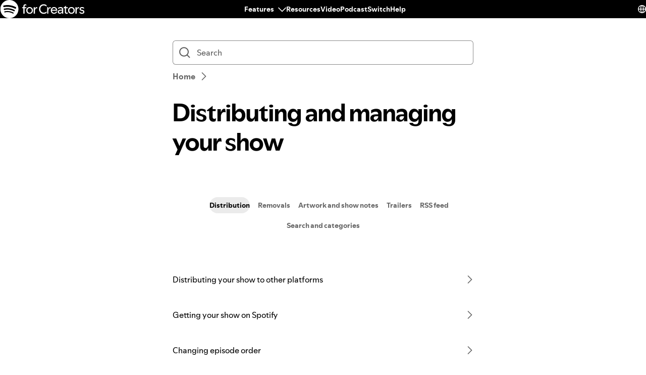

--- FILE ---
content_type: text/javascript
request_url: https://support.scdn.co/web/_next/static/chunks/5471-b9c2cec9f42cbe0f.js
body_size: 2694
content:
try{!function(){var t="undefined"!=typeof window?window:"undefined"!=typeof global?global:"undefined"!=typeof globalThis?globalThis:"undefined"!=typeof self?self:{},e=(new t.Error).stack;e&&(t._sentryDebugIds=t._sentryDebugIds||{},t._sentryDebugIds[e]="1c1364b8-26c0-4ac9-9a1d-8adc0258be96",t._sentryDebugIdIdentifier="sentry-dbid-1c1364b8-26c0-4ac9-9a1d-8adc0258be96")}()}catch(t){}"use strict";(self.webpackChunk_N_E=self.webpackChunk_N_E||[]).push([[5471],{19430:function(t,e,o){o.d(e,{c:function(){return u}});var n=o(45987),a=o(67294),i=o(3677),r=o(51190),s=o(92523),c=["as","list","children"],l=s.ZP.div.withConfig({displayName:"NavPill__NavPillPanel",componentId:"sc-147b9yy-0"})(["color:",";"],(0,r.NE)(r.iK.textBase)),u=function(t){var e=t.as,o=t.list,r=t.children,s=(0,n.Z)(t,c);return a.createElement(e||"section",Object.assign({},s,{"data-encore-id":i.e.NavPill}),o,a.createElement(l,null,r))}},71178:function(t,e,o){o.d(e,{o:function(){return i}});var n=o(31191),a=o(60182),i=(0,o(92523).ZP)(a.d).attrs({condensedAll:!0,listStyleReset:!0,role:"tablist"}).withConfig({displayName:"NavPillList",componentId:"sc-1du852g-0"})(["&::after{clear:both;content:'';display:table;}margin-block-end:",";text-align:center;overflow-wrap:break-word;"],(0,n.Gk)("looser-3","48px"))},28481:function(t,e,o){o.d(e,{x:function(){return k}});var n=o(45987),a=o(67294),i=o(93967),r=o(62026),s=o(3677),c=o(54115),l=o(51190),u=o(48782),p=o(31191),h=o(33629),d=o(69024),g=o(60210),b=o(95946),y=o(41686),_=o(92523),f=["component","$isActive","$isHover","$isFocus","$isUsingKeyboard","$useBrowserDefaultFocusStyle"],m=c.xy,v=a.forwardRef(function(t,e){var o=t.component,i=(t.$isActive,t.$isHover,t.$isFocus,t.$isUsingKeyboard,t.$useBrowserDefaultFocusStyle,(0,n.Z)(t,f));return a.createElement(o,Object.assign({},i,{ref:e}))}),C=(0,y.css)(["background-color:",";color:",";"],(0,l.NE)(l.iK.backgroundTintedBase),(0,l.NE)(l.iK.textBase)),L=(0,y.css)([""," "," padding-block-end:0;&::after{color:",";inline-size:calc(100% - ",");}"],u.Cs,(0,u.qy)(u.Ef,!0,!0),u.Bg,(0,p.EW)("smaller","32px")),A=(0,y.css)(["position:relative;"," &::after{"," content:'';border-radius:",";border:","px solid ",";}"],u.Cs,(0,u.fW)(),h.qt,u.Ef,u.Bg),F=function(t){var e=t.$isActive,o=t.$isUsingKeyboard,n=t.$useBrowserDefaultFocusStyle;return!o||n?null:e?A:L},$=(0,y.css)(["color:",";"],(0,l.NE)(l.iK.textBase)),w=(0,y.css)(["color:",";cursor:not-allowed;pointer-events:none;opacity:",";"],(0,l.NE)(l.iK.textSubdued),h.Zx),E=(0,_.ZP)(v).withConfig({displayName:"Link",componentId:"sc-nmmha9-0"})(["",";color:",";border-radius:",";display:flex;align-items:center;padding-block:",";min-block-size:",";padding-inline:",";transition:"," color linear;text-decoration:none;",";&:hover{","}",' &[disabled],&[aria-disabled="true"]{',"}"," &:not(:active){","}&:active{"," ","}"," &:focus{&:not(:active){","}&:active{","}}"],(0,d.D)(),(0,l.NE)(l.iK.textSubdued),(0,p._S)("larger-3","16px"),(0,p.Gk)("tighter-4",g.sz.sm),(0,p.EW)("smaller",p.$t.small),(0,p.Gk)("base","16px"),m,(0,b.g)(),$,function(t){return t.$isHover&&$},w,function(t){return t.$isActive&&(0,y.css)(["&,&:hover{","}"],C)},function(t){var e=t.$isFocus,o=t.$isActive,n=t.$useBrowserDefaultFocusStyle;return e&&!n&&F({$isActive:o,$isUsingKeyboard:!0,$useBrowserDefaultFocusStyle:!1})},C,function(t){var e=t.$isFocus,o=t.$useBrowserDefaultFocusStyle;return e&&!o&&F({$isActive:!0,$isUsingKeyboard:!0,$useBrowserDefaultFocusStyle:!1})},function(t){return!t.$useBrowserDefaultFocusStyle&&u.Cs},function(t){return F({$isActive:t.$isActive,$isUsingKeyboard:t.$isUsingKeyboard,$useBrowserDefaultFocusStyle:t.$useBrowserDefaultFocusStyle})},function(t){return F({$isActive:!0,$isUsingKeyboard:t.$isUsingKeyboard,$useBrowserDefaultFocusStyle:t.$useBrowserDefaultFocusStyle})}),V=o(36293),N=o(49710),P=(0,_.ZP)(N.n).attrs({variant:"bodyMedium",condensed:!0,listStyleReset:!0}).withConfig({displayName:"ListItem",componentId:"sc-36ddnp-0"})(["",";max-inline-size:100%;display:inline-block;&:not(:last-child){margin-inline-end:18px;}"," @media (min-width:","){float:inline-start;}"],(0,d.D)(),u.Cs,V.SA),B=o(72749),x=["label","href","disabled","active","isHover","isFocus","component","className"],k=a.forwardRef(function(t,e){var o=t.label,c=t.href,l=t.disabled,u=t.active,h=t.isHover,d=t.isFocus,g=t.component,b=t.className,y=(0,n.Z)(t,x),_=u?null:{tabIndex:"-1"},f=(0,a.useContext)(r.t).isUsingKeyboard,m=(0,a.useContext)(B.W).useBrowserDefaultFocusStyle;return a.createElement(P,{role:"presentation","data-encore-id":s.e.NavPillListItem},a.createElement(E,Object.assign({ref:e,className:i((0,p.Y7)("bodySmallBold"),b),role:"tab"},_,{$isActive:u,$isHover:h,$isFocus:d,component:y.as?void 0:void 0===g?"a":g,href:l?void 0:c,disabled:l,"aria-disabled":l,"aria-selected":u,$isUsingKeyboard:f,$useBrowserDefaultFocusStyle:m},y),o))})},58555:function(t,e,o){o.d(e,{F:function(){return h}});var n=o(45987),a=o(67294),i=o(62026),r=o(3677),s=o(51190),c=o(92523),l=o(41686),u=["active","role","tabIndex","children"],p=c.ZP.div.withConfig({displayName:"NavPillPanel__NavPillPanelContainer",componentId:"sc-3yvzv-0"})(["",";"],function(t){return(0,l.css)(["color:",";&:focus{","}"],(0,s.NE)(s.iK.textBase),t.$isUsingKeyboard?null:"outline: none;")}),h=a.forwardRef(function(t,e){var o=t.active,s=t.role,c=t.tabIndex,l=t.children,h=(0,n.Z)(t,u),d=(0,a.useContext)(i.t).isUsingKeyboard;return a.createElement(p,Object.assign({ref:e,role:void 0===s?"tabpanel":s,hidden:o,tabIndex:void 0===c?0:c,$isUsingKeyboard:d},h,{"data-encore-id":r.e.NavPillPanel}),l)})},89323:function(t,e,o){var n,a,i;o.d(e,{y:function(){return u}});let r="support-spotify-com",s="2.1.0",c="default",l="16.0.1";function u(t){return new p(t)}class p{constructor(t){this._path=[{name:"web-support-category",...t.data}],t?.parentAbsoluteLocation&&(this._parentAbsoluteLocation=t.parentAbsoluteLocation)}breadcrumbsFactory(){return new p.BreadcrumbsEventFactory({path:this._path,parentAbsoluteLocation:this._parentAbsoluteLocation})}parentCategoryTitleFactory(t){return new p.ParentCategoryTitleEventFactory({path:this._path,parentAbsoluteLocation:this._parentAbsoluteLocation,data:t})}childCategoryPillsContainerFactory(){return new p.ChildCategoryPillsContainerEventFactory({path:this._path,parentAbsoluteLocation:this._parentAbsoluteLocation})}childCategoryContainerFactory(t){return new p.ChildCategoryContainerEventFactory({path:this._path,parentAbsoluteLocation:this._parentAbsoluteLocation,data:t})}_getCurrentLocation(){return{pathNodes:this._path,specMode:[c,...[...Array(this._path.length-1)].map(()=>"")],specVersion:[s,...[...Array(this._path.length-1)].map(()=>"")]}}getAbsoluteLocation(){return{locations:[...this._parentAbsoluteLocation?.locations||[],this._getCurrentLocation()]}}}!function(t){class e{constructor({path:t,parentAbsoluteLocation:e,data:o}){this._path=t.concat({name:"breadcrumbs"}),e&&(this._parentAbsoluteLocation=e)}homeLinkFactory(){return new t.BreadcrumbsEventFactory.HomeLinkEventFactory({path:this._path,parentAbsoluteLocation:this._parentAbsoluteLocation})}_getCurrentLocation(){return{pathNodes:this._path,specMode:[c,...[...Array(this._path.length-1)].map(()=>"")],specVersion:[s,...[...Array(this._path.length-1)].map(()=>"")]}}getAbsoluteLocation(){return{locations:[...this._parentAbsoluteLocation?.locations||[],this._getCurrentLocation()]}}}t.BreadcrumbsEventFactory=e}(p||(p={})),function(t){class e{constructor({path:t,parentAbsoluteLocation:e,data:o}){this._path=t.concat({...o,name:"parent_category_title"}),e&&(this._parentAbsoluteLocation=e)}_getCurrentLocation(){return{pathNodes:this._path,specMode:[c,...[...Array(this._path.length-1)].map(()=>"")],specVersion:[s,...[...Array(this._path.length-1)].map(()=>"")]}}getAbsoluteLocation(){return{locations:[...this._parentAbsoluteLocation?.locations||[],this._getCurrentLocation()]}}impression(){return{app:r,generatorVersion:l,specificationVersion:s,specificationMode:c,annotatorConfigurationVersion:"",annotatorVersion:"",location:this._getCurrentLocation(),parentAbsoluteLocation:this._parentAbsoluteLocation}}}t.ParentCategoryTitleEventFactory=e}(p||(p={})),function(t){class e{constructor({path:t,parentAbsoluteLocation:e,data:o}){this._path=t.concat({name:"child_category_pills_container"}),e&&(this._parentAbsoluteLocation=e)}childCategoryPillFactory(e){return new t.ChildCategoryPillsContainerEventFactory.ChildCategoryPillEventFactory({path:this._path,parentAbsoluteLocation:this._parentAbsoluteLocation,data:e})}_getCurrentLocation(){return{pathNodes:this._path,specMode:[c,...[...Array(this._path.length-1)].map(()=>"")],specVersion:[s,...[...Array(this._path.length-1)].map(()=>"")]}}getAbsoluteLocation(){return{locations:[...this._parentAbsoluteLocation?.locations||[],this._getCurrentLocation()]}}}t.ChildCategoryPillsContainerEventFactory=e}(p||(p={})),function(t){class e{constructor({path:t,parentAbsoluteLocation:e,data:o}){this._path=t.concat({...o,name:"child_category_container"}),e&&(this._parentAbsoluteLocation=e)}articleLinkFactory(e){return new t.ChildCategoryContainerEventFactory.ArticleLinkEventFactory({path:this._path,parentAbsoluteLocation:this._parentAbsoluteLocation,data:e})}_getCurrentLocation(){return{pathNodes:this._path,specMode:[c,...[...Array(this._path.length-1)].map(()=>"")],specVersion:[s,...[...Array(this._path.length-1)].map(()=>"")]}}getAbsoluteLocation(){return{locations:[...this._parentAbsoluteLocation?.locations||[],this._getCurrentLocation()]}}}t.ChildCategoryContainerEventFactory=e}(p||(p={})),function(t){class e{constructor({path:t,parentAbsoluteLocation:e,data:o}){this._path=t.concat({name:"home_link"}),e&&(this._parentAbsoluteLocation=e)}_getCurrentLocation(){return{pathNodes:this._path,specMode:[c,...[...Array(this._path.length-1)].map(()=>"")],specVersion:[s,...[...Array(this._path.length-1)].map(()=>"")]}}getAbsoluteLocation(){return{locations:[...this._parentAbsoluteLocation?.locations||[],this._getCurrentLocation()]}}hitUiNavigate({destination:t}){return{actionParameterNames:["destination"],actionParameterValues:[t.toString()],actionName:"ui_navigate",actionVersion:1,app:r,generatorVersion:l,interactionType:"hit",specificationMode:c,specificationVersion:s,annotatorConfigurationVersion:"",annotatorVersion:"",location:this._getCurrentLocation(),parentAbsoluteLocation:this._parentAbsoluteLocation}}impression(){return{app:r,generatorVersion:l,specificationVersion:s,specificationMode:c,annotatorConfigurationVersion:"",annotatorVersion:"",location:this._getCurrentLocation(),parentAbsoluteLocation:this._parentAbsoluteLocation}}}t.HomeLinkEventFactory=e}((n=p||(p={})).BreadcrumbsEventFactory||(n.BreadcrumbsEventFactory={})),function(t){class e{constructor({path:t,parentAbsoluteLocation:e,data:o}){this._path=t.concat({...o,name:"child_category_pill"}),e&&(this._parentAbsoluteLocation=e)}_getCurrentLocation(){return{pathNodes:this._path,specMode:[c,...[...Array(this._path.length-1)].map(()=>"")],specVersion:[s,...[...Array(this._path.length-1)].map(()=>"")]}}getAbsoluteLocation(){return{locations:[...this._parentAbsoluteLocation?.locations||[],this._getCurrentLocation()]}}hitFilter(){return{actionName:"filter",actionVersion:1,app:r,generatorVersion:l,interactionType:"hit",specificationMode:c,specificationVersion:s,annotatorConfigurationVersion:"",annotatorVersion:"",location:this._getCurrentLocation(),parentAbsoluteLocation:this._parentAbsoluteLocation}}impression(){return{app:r,generatorVersion:l,specificationVersion:s,specificationMode:c,annotatorConfigurationVersion:"",annotatorVersion:"",location:this._getCurrentLocation(),parentAbsoluteLocation:this._parentAbsoluteLocation}}}t.ChildCategoryPillEventFactory=e}((a=p||(p={})).ChildCategoryPillsContainerEventFactory||(a.ChildCategoryPillsContainerEventFactory={})),function(t){class e{constructor({path:t,parentAbsoluteLocation:e,data:o}){this._path=t.concat({...o,name:"article_link"}),e&&(this._parentAbsoluteLocation=e)}_getCurrentLocation(){return{pathNodes:this._path,specMode:[c,...[...Array(this._path.length-1)].map(()=>"")],specVersion:[s,...[...Array(this._path.length-1)].map(()=>"")]}}getAbsoluteLocation(){return{locations:[...this._parentAbsoluteLocation?.locations||[],this._getCurrentLocation()]}}hitUiNavigate({destination:t}){return{actionParameterNames:["destination"],actionParameterValues:[t.toString()],actionName:"ui_navigate",actionVersion:1,app:r,generatorVersion:l,interactionType:"hit",specificationMode:c,specificationVersion:s,annotatorConfigurationVersion:"",annotatorVersion:"",location:this._getCurrentLocation(),parentAbsoluteLocation:this._parentAbsoluteLocation}}impression(){return{app:r,generatorVersion:l,specificationVersion:s,specificationMode:c,annotatorConfigurationVersion:"",annotatorVersion:"",location:this._getCurrentLocation(),parentAbsoluteLocation:this._parentAbsoluteLocation}}}t.ArticleLinkEventFactory=e}((i=p||(p={})).ChildCategoryContainerEventFactory||(i.ChildCategoryContainerEventFactory={}))}}]);